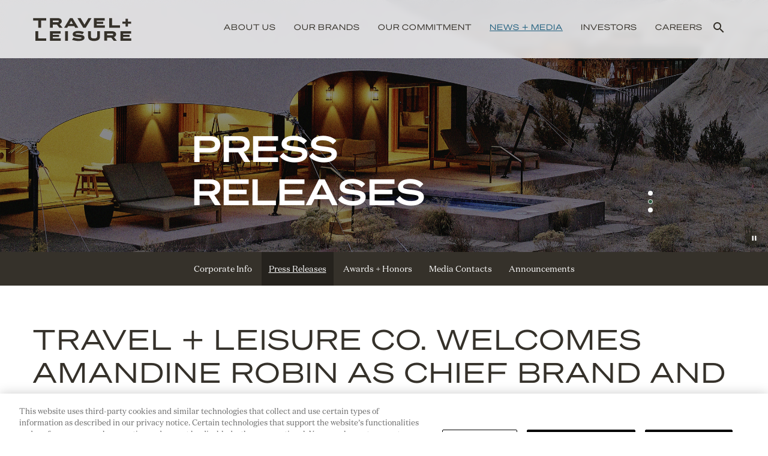

--- FILE ---
content_type: text/html; charset=UTF-8
request_url: https://www.travelandleisureco.com/news-media/press-releases/detail/831/travel-leisure-co-welcomes-amandine-robin-as-chief-brand
body_size: 9415
content:
<!DOCTYPE html>
<html lang="en">
    <head>
        <!-- Google Tag Manager -->
<script>(function(w,d,s,l,i){w[l]=w[l]||[];w[l].push({'gtm.start':
new Date().getTime(),event:'gtm.js'});var f=d.getElementsByTagName(s)[0],
j=d.createElement(s),dl=l!='dataLayer'?'&l='+l:'';j.async=true;j.src=
'https://www.googletagmanager.com/gtm.js?id='+i+dl;f.parentNode.insertBefore(j,f);
})(window,document,'script','dataLayer','GTM-5M33SQH');</script>
<!-- End Google Tag Manager -->
<meta name="google-site-verification" content="DKHmcODQ6TB_tqMQ0rInw636DRBtPPAgdLde6JvAtRQ"/>
        <meta http-equiv="x-ua-compatible" content="ie=edge">
        <meta charset="utf-8">
                        <link rel="alternate" type="application/rss+xml" title="Travel + Leisure Co. - Recent News" href="https://www.travelandleisureco.com/news-media/press-releases/rss" />
                
        <title>Travel + Leisure Co. Welcomes Amandine Robin as Chief Brand and Communications Officer :: Travel + Leisure Co. (TNL)</title>
        
        <link rel="canonical" href="https://www.travelandleisureco.com/news-media/press-releases/detail/831/travel-leisure-co-welcomes-amandine-robin-as-chief-brand">
<meta property="og:url" content="https://www.travelandleisureco.com/news-media/press-releases/detail/831/travel-leisure-co-welcomes-amandine-robin-as-chief-brand">


<meta property="og:site_name" content="Travel + Leisure Co.">
<meta property="og:title" content="Travel + Leisure Co. Welcomes Amandine Robin as Chief Brand and Communications Officer">
<meta property="og:type" content="website">

<meta property="og:image" content="https://d1io3yog0oux5.cloudfront.net/_520598480727f7785b8ffeb19433cb08/travelandleisureco/db/2027/18396/social_image_resized.jpg">
<meta name="twitter:card" content="summary_large_image">

<meta property="og:description" content="
    ORLANDO, Fla.--(BUSINESS WIRE)--
Travel + Leisure Co. (NYSE:TNL), the world’s leading membership and leisure travel company, announced today…...">
<meta name="description" content="
    ORLANDO, Fla.--(BUSINESS WIRE)--
Travel + Leisure Co. (NYSE:TNL), the world’s leading membership and leisure travel company, announced today…...">


<!-- Elastic Search -->
    
    <meta class="elastic" name="published_time" content="2023-06-15">
    <meta class="elastic" name="published_day" content="4923.67">
 
    
    <meta class="elastic" name="el_description" content="    ORLANDO, Fla.--(BUSINESS WIRE)--
Travel + Leisure Co. (NYSE:TNL), the world’s leading membership and leisure travel company, announced today that Amandine Robin will join the company as Chief Brand and…">
 


<script type="application/ld+json">
	{"@context":"http:\/\/schema.org","@type":"Corporation","name":"Travel + Leisure Co.","address":{"@type":"PostalAddress","streetAddress":"501 W. Church Street ","addressLocality":"Orlando, FL","postalCode":"32805","addressCountry":"USA"},"legalName":"Travel + Leisure Co.","description":"Travel + Leisure Co. is the world\u2019s leading membership and leisure travel company, with a portfolio of nearly 20 resort, travel club, and lifestyle travel brands. The company provides outstanding vacation experiences and travel inspiration to millions of owners, members, and subscribers every year through its products and services: Wyndham Destinations, the largest vacation ownership company with more than 245 vacation club resort locations across the globe; Panorama, the world\u2019s foremost membership travel business that includes the largest vacation exchange company, industry-leading travel technology, and subscription travel brands; and Travel + Leisure Group, featuring top online and print travel content, online booking platforms and travel clubs, and branded consumer products. At Travel + Leisure Co., our global team of associates brings hospitality to millions, turning vacation inspiration into exceptional travel experiences. We put the world on vacation.","tickerSymbol":": TNL","url":"https:\/\/www.travelandleisureco.com","logo":"https:\/\/d1io3yog0oux5.cloudfront.net\/_520598480727f7785b8ffeb19433cb08\/travelandleisureco\/logo.png","image":"https:\/\/d1io3yog0oux5.cloudfront.net\/_520598480727f7785b8ffeb19433cb08\/travelandleisureco\/db\/2027\/18396\/social_image_resized.jpg","sameAs":[]}</script>        <meta name="viewport" content="initial-scale=1.0, width=device-width">
        
                <link rel="preconnect" href="https://d1io3yog0oux5.cloudfront.net">
        <link rel="preconnect" href="https://qmod.quotemedia.com">
        
                        <link rel="stylesheet" href="https://d1io3yog0oux5.cloudfront.net/_520598480727f7785b8ffeb19433cb08/travelandleisureco/files/theme/css/swiper-bundle.min.css"/>
        <link rel="stylesheet" href="https://d1io3yog0oux5.cloudfront.net/_520598480727f7785b8ffeb19433cb08/travelandleisureco/files/theme/css/style.css">
                
                <link rel="shortcut icon" href="https://d1io3yog0oux5.cloudfront.net/_520598480727f7785b8ffeb19433cb08/travelandleisureco/files/theme/images/favicons/favicon.ico">
        <link rel="apple-touch-icon" sizes="180x180" href="https://d1io3yog0oux5.cloudfront.net/_520598480727f7785b8ffeb19433cb08/travelandleisureco/files/theme/images/favicons/apple-touch-icon.png">
        <link rel="icon" type="image/png" href="https://d1io3yog0oux5.cloudfront.net/_520598480727f7785b8ffeb19433cb08/travelandleisureco/files/theme/images/favicons/favicon-32x32.png" sizes="32x32">
        <link rel="icon" type="image/png" href="https://d1io3yog0oux5.cloudfront.net/_520598480727f7785b8ffeb19433cb08/travelandleisureco/files/theme/images/favicons/favicon-16x16.png" sizes="16x16">
        <link rel="icon" type="image/png" href="https://d1io3yog0oux5.cloudfront.net/_520598480727f7785b8ffeb19433cb08/travelandleisureco/files/theme/images/favicons/android-chrome-192x192.png" sizes="192x192">
        <link rel="mask-icon" href="https://d1io3yog0oux5.cloudfront.net/_520598480727f7785b8ffeb19433cb08/travelandleisureco/files/theme/images/favicons/safari-pinned-tab.svg">
        <meta name="theme-color" content="#ffffff">  
                <!-- IrwinIQ Tag Manager -->
<script>
  (function(w,d){
    var _mtm = w._mtm = w._mtm || [];
    _mtm.push({'mtm.startTime': (new Date().getTime()), 'event': 'mtm.Start'});
    var g=d.createElement('script'), s=d.getElementsByTagName('script')[0];
    g.async=true; g.src='https://analytics.imirwin.com/js/container_IzSufrVP.js'; s.parentNode.insertBefore(g,s);
  })(window, document);
</script>
<!-- End IrwinIQ Tag Manager -->    </head>
    
<body class="pg-107610 page-type-ir-section-ir-news pg-news-media-press-releases has-sub-nav">
    <div class="general-wrapper">
        <!-- Google Tag Manager (noscript) -->
<noscript><iframe src="https://www.googletagmanager.com/ns.html?id=GTM-5M33SQH"
height="0" width="0" style="display:none;visibility:hidden"></iframe></noscript>
<!-- End Google Tag Manager (noscript) --><nav id="header" class="affixed" aria-label="Main">
    <div id="skipLinks">
        <a href="#mainContent">Skip to main content</a>
                <a href="#sectionNav">Skip to section navigation</a>
                <a href="#footer">Skip to footer</a>
    </div>
         <div class="container">
        <div class="d-flex justify-content-between">
            <div class="logo">
                <a href="/">
                    <svg version="1.1" id="travel-plus-leisure-logo" xmlns="http://www.w3.org/2000/svg"
                        xmlns:xlink="http://www.w3.org/1999/xlink" x="0px" y="0px" viewBox="0 0 612 155.3" xml:space="preserve" width="190" height="75">
                        <style type="text/css">
                            .st0 {
                                fill: #35312A;
                            }
                        </style>
                        <path id="leisure" class="st0" d="M526.3,127.3h43.3v12.8h-58.6V88.7h57.3v12.8h-42.1v6.8h34.4v11.6h-34.4V127.3z M472.3,106.2
            	c0-3-1.9-4.7-6.6-4.7h-25.9v9.4h25.9C470.4,110.9,472.3,109.2,472.3,106.2 M461.9,123.3h-22.2v16.7h-15.2V88.7h40.5
            	c15.5,0,23.1,7.6,23.1,17.3c0,6.9-4.2,12.1-11.7,14.7l15.5,19.4h-17L461.9,123.3z M386.2,117V88.7h15.2v28.9
            	c0,15.7-10.5,23.7-31.8,23.7c-21.3,0-31.8-8-31.8-23.7V88.7h15.2V117c0,7.7,4.7,11,16.6,11C381.4,127.9,386.2,124.6,386.2,117
            	 M307.8,104.8c-11.7-4-18-5.1-25.7-5.1c-9.7,0-11.8,1.6-11.8,3.8c0,1.6,1.2,2.5,5.2,2.9l22.2,1.9c15.3,1.3,20.7,7.5,20.7,15.9
            	c0,9.9-10.7,17.2-32.4,17.2c-9.9,0-23-2.1-34.6-5.9l8-12.5c11.4,4.2,22.4,6.1,30.4,6.1c10.5,0,12.8-1.6,12.8-3.7
            	c0-1.6-1.2-2.9-5.7-3.3l-21.6-2c-14.7-1.3-20.2-6.9-20.2-15.2c0-8.8,8.3-17.2,30-17.2c9.4,0,19.4,1.8,30.1,5.8L307.8,104.8z
            	 M229.7,140.1h-15.2V88.7h15.2V140.1z M147.9,127.3h43.3v12.8h-58.6V88.7H190v12.8h-42.1v6.8h34.4v11.6h-34.4V127.3z M112.6,140.1
            	h-58V88.7h15.2v38.6h42.7V140.1z" />
                        <path id="plus" class="st0" d="M521.9,37.3h17.2v-15h12.2v15h17.2v11.6h-17.2v15h-12.2v-15h-17.2V37.3z" />
                        <path id="travel" class="st0" d="M509,70h-58V18.6h15.2v38.6H509V70z M384.5,57.2h43.3V70h-58.6V18.6h57.3v12.8h-42.1v6.8h34.4v11.6
            	h-34.4V57.2z M325,70h-13.7l-31-51.4h17.2l20.9,35.2l20.9-35.2H356L325,70z M256.1,49.1L247,33.3l-9.1,15.8H256.1z M263.2,61.3
            	h-32.4l-5.1,8.7h-16.4l31-51.4h13.7L285.1,70h-16.9L263.2,61.3z M180.5,36.1c0-3-1.9-4.7-6.6-4.7h-25.9v9.4h25.9
            	C178.5,40.8,180.5,39.1,180.5,36.1 M170.1,53.2h-22.2V70h-15.2V18.6h40.5c15.5,0,23.1,7.6,23.1,17.3c0,6.9-4.2,12.1-11.8,14.7
            	L200,70h-17L170.1,53.2z M42.3,18.6h70.3v12.8H85.1V70H69.8V31.4H42.3V18.6z" />
                    </svg>
                    <span class="sr-only">Travel + Leisure Logo</span>
                </a>
            </div>
            <a role="button" class="mobile-nav-trigger" id="showRight" aria-label="Expand main navigation"
                aria-controls="mobile-nav">
                <div class="meat"></div>
                <div class="meat"></div>
                <div class="meat"></div>
            </a>
            <div class="cbp-spmenu cbp-spmenu-vertical cbp-spmenu-right main-nav" id="mobile-nav">
                
<ul class="main-menu">
    <li class="sr-only"><a href="/">Home</a></li>
        <li class="has-children" data-submenu-id="submenu-about-us">
        <a href="/about-us" target="_self"
            >About Us</a>
                <ul id="submenu-about-us">
                        <li class="">
                <a href="/about-us#our-mission" target="_self"
                    >Mission + Values</a>
            </li>
                        <li class="">
                <a href="/about-us#history" target="_self"
                    >History</a>
            </li>
                        <li class="">
                <a href="/about-us/executive-team" target="_self"
                    >Executive Team</a>
            </li>
                        <li class="">
                <a href="/about-us/board-of-directors" target="_self"
                    >Board of Directors</a>
            </li>
                        <li class="has-children">
                <a href="/about-us/suppliers" target="_self"
                    >Suppliers</a>
            </li>
                        <li class="">
                <a href="/about-us/contact" target="_self"
                    >Contact</a>
            </li>
                    </ul>
            </li>
        <li class="" data-submenu-id="submenu-our-brands">
        <a href="/our-brands" target="_self"
            >Our Brands</a>
            </li>
        <li class="has-children" data-submenu-id="submenu-our-commitment">
        <a href="/our-commitment" target="_self"
            >Our Commitment</a>
                <ul id="submenu-our-commitment">
                        <li class="">
                <a href="/our-commitment/executive-overview" target="_self"
                    >Executive Overview</a>
            </li>
                        <li class="has-children">
                <a href="/our-commitment/inclusion-and-diversity" target="_self"
                    >Inclusion and Diversity</a>
            </li>
                        <li class="has-children">
                <a href="/our-commitment/environmental" target="_self"
                    >Environmental</a>
            </li>
                        <li class="has-children">
                <a href="/our-commitment/social" target="_self"
                    >Social</a>
            </li>
                        <li class="has-children">
                <a href="/our-commitment/ethics-and-human-rights" target="_self"
                    >Governance</a>
            </li>
                    </ul>
            </li>
        <li class="has-children active" data-submenu-id="submenu-news-media">
        <a href="/news-media" target="_self"
            >News + Media</a>
                <ul id="submenu-news-media">
                        <li class="">
                <a href="/news-media" target="_self"
                    >Corporate Info</a>
            </li>
                        <li class="active active-landing">
                <a href="/news-media/press-releases" target="_self"
                    >Press Releases</a>
            </li>
                        <li class="">
                <a href="/news-media/awards-and-honors" target="_self"
                    >Awards + Honors</a>
            </li>
                        <li class="">
                <a href="/news-media/media-contacts" target="_self"
                    >Media Contacts</a>
            </li>
                        <li class="">
                <a href="https://www.travelandleisureco.com/avc" target="_self"
                    >Announcements</a>
            </li>
                    </ul>
            </li>
        <li class="has-children" data-submenu-id="submenu-investors">
        <a href="/investors" target="_self"
            >Investors</a>
                <ul id="submenu-investors">
                        <li class="">
                <a href="/investors" target="_self"
                    >Overview</a>
            </li>
                        <li class="has-children">
                <a href="/investors/news-events" target="_self"
                    >News &amp; Events</a>
            </li>
                        <li class="has-children">
                <a href="/investors/company-information" target="_self"
                    >Company Info</a>
            </li>
                        <li class="has-children">
                <a href="/investors/financial-information" target="_self"
                    >Financial Info</a>
            </li>
                        <li class="has-children">
                <a href="/investors/stock-data" target="_self"
                    >Stock Data</a>
            </li>
                        <li class="has-children">
                <a href="/investors/sec-filings" target="_self"
                    >SEC Filings</a>
            </li>
                        <li class="">
                <a href="/our-commitment" target="_self"
                    >Our Commitment</a>
            </li>
                        <li class="has-children">
                <a href="/investors/corporate-governance" target="_self"
                    >Governance</a>
            </li>
                        <li class="">
                <a href="/investors/shareholder-services" target="_self"
                    >Shareholder Services</a>
            </li>
                        <li class="">
                <a href="/investors/contact" target="_self"
                    >Contact</a>
            </li>
                    </ul>
            </li>
        <li class=" last-item" data-submenu-id="submenu-careers">
        <a href="https://careers.travelandleisureco.com/home" target="_blank"
            rel="noopener">Careers</a>
            </li>
            <li class="nav-search">
        <span class="material-icons">search</span>
        <ul>
            <li>
                <form action="/search" method="GET">
                    <label for="search" class="sr-only">Search</label>
                    <input type="text" id="search" name="q" placeholder="Search...">
                </form>
            </li>
        </ul>
    </li>
        </ul>            </div>
        </div>
    </div>
</nav>

        
<header class="swiper-container">
    <div class="swiper">
        <div class="swiper-wrapper">
                                                                                                                                                                                            <div class="swiper-slide">
                        <div class="slide-content" style="background-image: url(https://d1io3yog0oux5.cloudfront.net/_520598480727f7785b8ffeb19433cb08/travelandleisureco/db/2168/20503/image.jpg)">
                        </div>
                    </div>
                                                                <div class="swiper-slide">
                        <div class="slide-content" style="background-image: url(https://d1io3yog0oux5.cloudfront.net/_520598480727f7785b8ffeb19433cb08/travelandleisureco/db/2168/20514/image.jpg)">
                        </div>
                    </div>
                                                                <div class="swiper-slide">
                        <div class="slide-content" style="background-image: url(https://d1io3yog0oux5.cloudfront.net/_520598480727f7785b8ffeb19433cb08/travelandleisureco/db/2168/20515/image.jpg)">
                        </div>
                    </div>
                                    </div>
        <button class="video-pause-btn" data-target="page-banner-video" aria-label="Pause Background Video"><span class="sr-only">Pause</span></button>
        <div class="swiper-pagination"></div>
    </div>
    <div class="swiper-overlay">
            <p class="heading--h1">Press Releases</p>
        </div>    
</header>        <nav id="sectionNav" class="sub-navigation-wrapper" aria-label="News + Media Section">
    <div class="sub-navigation affixed">
    	<div class="container">
            <a class="visible-xs visible-sm mobile-sub-nav-trigger collapsed" data-toggle="collapse" data-target="#sub-navigation">
                <div class="trigger-container closed">
            		<svg width="20" height="20" viewBox="0 0 106 100" fill="none" xmlns="http://www.w3.org/2000/svg">
                    <mask id="mask0_4160_44419" style="mask-type:alpha" maskUnits="userSpaceOnUse" x="0" y="0" width="106" height="100">
                        <rect width="106" height="100" fill="#D9D9D9" />
                    </mask>
                    <g mask="url(#mask0_4160_44419)">
                        <path
                            d="M7.2529 37.5H40.4173V8.18966H64.1062V37.5H97.2707V59.9138H64.1062V89.2241H40.4173V59.9138H7.2529V37.5ZM240.569 100H128.155V0H157.874V75H241V100H240.569ZM-154 0H-17.4659V25H-70.8736V100H-100.592V25H-154V0Z"
                            fill="#FFF" />
                    </g>
                </svg>
              	</div>
            	News + Media            </a>
            <div class="collapse sb-nav clearfix"  id="sub-navigation">
                <h3>News + Media</h3>
                <ul>
                                        <li class="">
                        <a href="/news-media"
                            target="_self"
                                                    >Corporate Info</a>
                                            </li>
                	                    <li class="active active-landing">
                        <a href="/news-media/press-releases"
                            target="_self"
                                                    >Press Releases</a>
                                            </li>
                	                    <li class="">
                        <a href="/news-media/awards-and-honors"
                            target="_self"
                                                    >Awards + Honors</a>
                                            </li>
                	                    <li class="">
                        <a href="/news-media/media-contacts"
                            target="_self"
                                                    >Media Contacts</a>
                                            </li>
                	                    <li class="">
                        <a href="https://www.travelandleisureco.com/avc"
                            target="_self"
                                                    >Announcements</a>
                                            </li>
                	                </ul>
            </div>
        </div>
    </div>
</nav>                <main id="mainContent">
            <div class="module">
    <div class="container">
    <article class="full-news-article">
        <h1 class="article-heading">Travel + Leisure Co. Welcomes Amandine Robin as Chief Brand and Communications Officer</h1>
        <div class="related-documents-line hidden-print">  
            <time datetime="2023-06-15T12:00:00" class="date">
                June 15, 2023 12:00pm EDT            </time>
         
            <a href="https://d1io3yog0oux5.cloudfront.net/_520598480727f7785b8ffeb19433cb08/travelandleisureco/news/2023-06-15_Travel_Leisure_Co_Welcomes_Amandine_Robin_as_831.pdf" class="link" title="PDF: Travel + Leisure Co. Welcomes Amandine Robin as Chief Brand and Communications Officer" target="_blank" rel="noopener">
                <span class="eqicon-PDF"></span>Download as PDF
            </a>
                    <a href="https://mms.businesswire.com/media/20230615060302/en/1820461/5/Amandine-Robin-TNL.jpg" class="link" target="_blank" rel="noopener">
                <span class="eqicon-IMG"></span>Download Image
            </a>
                </div>
        
        
    	
<p>    ORLANDO, Fla.--(BUSINESS WIRE)--
<a rel="nofollow" href="https://www.travelandleisureco.com/" shape="rect">Travel + Leisure Co.</a> (NYSE:TNL), the world’s leading membership and leisure travel company, announced today that Amandine Robin will join the company as Chief Brand and Communications Officer, serving on the company’s Executive Committee. In this new role, Ms. Robin will lead the company’s brand, communications, and digital marketing programs as the organization executes on the expansion of its multi-brand strategy.

</p>
<p id="news-body-cta">This press release features multimedia. View the full release here: <a href="https://www.businesswire.com/news/home/20230615060302/en/" rel="nofollow">https://www.businesswire.com/news/home/20230615060302/en/</a></p>
<div id="bwbodyimg" style="width: 480px; float:left; padding-left:0px; padding-right:20px; padding-top:0px; padding-bottom:0px;">
<img src="https://mms.businesswire.com/media/20230615060302/en/1820461/4/Amandine-Robin-TNL.jpg" alt="Amandine Robin will join Travel + Leisure Co. as Chief Brand and Communications Officer, serving on the company’s Executive Committee. (Photo: Business Wire)"><p style="font-size:85%;">Amandine Robin will join Travel + Leisure Co. as Chief Brand and Communications Officer, serving on the company’s Executive Committee. (Photo: Business Wire)</p>
</div>
<p>
“At this stage of our company’s evolution, the addition of Ms. Robin to our Executive Committee will be pivotal in helping us tell the story of how we put the world on vacation,” said Michael D. Brown, president and chief executive officer of Travel + Leisure Co. “Her experience in driving the performance of well-known consumer brands will generate both consumer and partner engagement with our businesses and help accelerate our growth in the years to come.”

</p>
<p>
Ms. Robin spent the past 11 years at Pernod Ricard, the world’s No. 1 premium wine and spirits organization, most recently as Chief Communications Officer for the North America region, serving on the company’s executive team based in New York. Prior to that she worked for McCarthy Tétrault and GE Capital in Canada. She is an award-winning communications leader recognized internationally for her transformational communications programs. She will lead the Travel + Leisure Co. teams supporting the company’s global brands, internal and external communications, digital marketing, social media, and consumer insights.

</p>
<p>
“I’m proud to join the team at one of the world’s renowned travel brands as we deliver on the mission of putting the world on vacation,” Ms. Robin said. “Together we will fuel the company’s growth as the world’s leading membership and leisure travel company.”

</p>
<p>
She earned a dual Bachelor of Commerce degree in Strategic Marketing and International Business from NEOMA Business School in France and the University of Ottawa in Canada, and completed the Pernod Ricard Executive Leadership Program at INSEAD. She served as a board member with Columbia University Maison Française and Keep America Beautiful, among other organizations.

</p>
<p>
Ms. Robin will be based at the company’s global headquarters in Orlando, Fla.

</p>
<p>
<b><span class="bwuline">About Travel + Leisure Co.</span></b>

</p>
<p>
As the world’s leading membership and leisure travel company, Travel + Leisure Co. (NYSE:TNL) transformed the way families vacation with the introduction of the most dynamic points-based vacation ownership program at <a rel="nofollow" href="http://www.clubwyndham.com" shape="rect">Club Wyndham</a>, and the first vacation exchange network, <a rel="nofollow" href="http://www.rci.com" shape="rect">RCI</a>. The company delivers more than six million vacations each year at 245+ timeshare resorts worldwide, through tailored travel and membership products, and via <a rel="nofollow" href="https://go.travelandleisure.com/" shape="rect">Travel + Leisure GO</a> - the signature subscription travel club inspired by the pages of Travel + Leisure magazine. With hospitality and responsible tourism at the heart of all we do, our 18,000+ dedicated associates bring out the best in people and places around the globe. We put the world on vacation. Learn more at <a rel="nofollow" href="http://www.travelandleisureco.com" shape="rect">travelandleisureco.com</a>.

</p>
<p><span class="bwct31415"></span></p>
<p id="mmgallerylink"><span id="mmgallerylink-phrase">View source version on businesswire.com: </span><span id="mmgallerylink-link"><a href="https://www.businesswire.com/news/home/20230615060302/en/" rel="nofollow">https://www.businesswire.com/news/home/20230615060302/en/</a></span></p>
<p>
Steven Goldsmith
<br>Public Relations
<br>(407) 626-5882
<br><a rel="nofollow" href="mailto:Steven.Goldsmith@travelandleisure.com" shape="rect">Steven.Goldsmith@travelandleisure.com</a>

</p>
<p>Source: Travel + Leisure Co.</p>
    	<p class="spr-ir-news-article-date">Released June 15, 2023</p>
    	<div class="share-to-inline-wrapper">
            <p class="heading--h4">Share to: </p>
            <!-- Sharingbutton Facebook -->
            <a class="resp-sharing-button__link" href="https://facebook.com/sharer/sharer.php?u=" target="_blank" rel="noopener" aria-label="">
              <div class="resp-sharing-button resp-sharing-button--facebook resp-sharing-button--small"><div aria-hidden="true" class="resp-sharing-button__icon resp-sharing-button__icon--solid">
                <svg xmlns="http://www.w3.org/2000/svg" viewBox="0 0 24 24"><path d="M18.77 7.46H14.5v-1.9c0-.9.6-1.1 1-1.1h3V.5h-4.33C10.24.5 9.5 3.44 9.5 5.32v2.15h-3v4h3v12h5v-12h3.85l.42-4z"/></svg>
                </div>
              </div>
            </a>
            
            <!-- Sharingbutton Twitter -->
            <a class="resp-sharing-button__link" href="https://twitter.com/intent/tweet/?text=Travel%20%2B%20Leisure%20Co.%20Welcomes%20Amandine%20Robin%20as%20Chief%20Brand%20and%20Communications%20Officer&amp;url=" target="_blank" rel="noopener" aria-label="">
              <div class="resp-sharing-button resp-sharing-button--twitter resp-sharing-button--small"><div aria-hidden="true" class="resp-sharing-button__icon resp-sharing-button__icon--solid">
                <svg xmlns="http://www.w3.org/2000/svg" viewBox="0 0 24 24"><path d="M23.44 4.83c-.8.37-1.5.38-2.22.02.93-.56.98-.96 1.32-2.02-.88.52-1.86.9-2.9 1.1-.82-.88-2-1.43-3.3-1.43-2.5 0-4.55 2.04-4.55 4.54 0 .36.03.7.1 1.04-3.77-.2-7.12-2-9.36-4.75-.4.67-.6 1.45-.6 2.3 0 1.56.8 2.95 2 3.77-.74-.03-1.44-.23-2.05-.57v.06c0 2.2 1.56 4.03 3.64 4.44-.67.2-1.37.2-2.06.08.58 1.8 2.26 3.12 4.25 3.16C5.78 18.1 3.37 18.74 1 18.46c2 1.3 4.4 2.04 6.97 2.04 8.35 0 12.92-6.92 12.92-12.93 0-.2 0-.4-.02-.6.9-.63 1.96-1.22 2.56-2.14z"/></svg>
                </div>
              </div>
            </a>
            
            <!-- Sharingbutton E-Mail -->
            <a class="resp-sharing-button__link" href="mailto:?subject=Travel + Leisure Co. Welcomes Amandine Robin as Chief Brand and Communications Officer&amp;body=" target="_self" rel="noopener" aria-label="">
              <div class="resp-sharing-button resp-sharing-button--email resp-sharing-button--small"><div aria-hidden="true" class="resp-sharing-button__icon resp-sharing-button__icon--solid">
                <svg xmlns="http://www.w3.org/2000/svg" viewBox="0 0 24 24"><path d="M22 4H2C.9 4 0 4.9 0 6v12c0 1.1.9 2 2 2h20c1.1 0 2-.9 2-2V6c0-1.1-.9-2-2-2zM7.25 14.43l-3.5 2c-.08.05-.17.07-.25.07-.17 0-.34-.1-.43-.25-.14-.24-.06-.55.18-.68l3.5-2c.24-.14.55-.06.68.18.14.24.06.55-.18.68zm4.75.07c-.1 0-.2-.03-.27-.08l-8.5-5.5c-.23-.15-.3-.46-.15-.7.15-.22.46-.3.7-.14L12 13.4l8.23-5.32c.23-.15.54-.08.7.15.14.23.07.54-.16.7l-8.5 5.5c-.08.04-.17.07-.27.07zm8.93 1.75c-.1.16-.26.25-.43.25-.08 0-.17-.02-.25-.07l-3.5-2c-.24-.13-.32-.44-.18-.68s.44-.32.68-.18l3.5 2c.24.13.32.44.18.68z"/></svg>
                </div>
              </div>
            </a>
        </div>
    </article>
            <style>
            .bwuline { text-decoration: underline }        </style>
        </div>
</div>
            <section id="module-19920" class="module no-overlay supporting-green-bg dark"  >
    	<div class="container">
			<div class="row justify-content-center align-items-center">
						<div class="col-lg-8">
				<div class="module-content" data-aos="fade-up">
					<div class="text-area">
						<div class="text center">
														<h2>Press Contacts</h2>
																					<p>Contact our media contacts regarding any press related questions or needs.</p>														<a href="/news-media/media-contacts" class="btn" >
								View Media Contacts							</a>
													</div>
					</div>
				</div>
			</div>
		</div>
		</div>
</section>
        </main>
        <footer id="footer" >
        <div class="footer-main">
        <div class="container">
            <div class="row justify-content-between">
                                <div class="col-lg-3 my-auto social-media">
                                    <a href="https://www.linkedin.com/company/travelleisureco" target="_blank" rel="noopener" aria-label="Linkedin">
                        <img src="https://d1io3yog0oux5.cloudfront.net/_520598480727f7785b8ffeb19433cb08/travelandleisureco/db/2029/19580/icon/linkedin.png" alt="Linkedin">
                    </a>
                                    <a href="https://www.facebook.com/travelleisureco" target="_blank" rel="noopener" aria-label="Facebook">
                        <img src="https://d1io3yog0oux5.cloudfront.net/_520598480727f7785b8ffeb19433cb08/travelandleisureco/db/2029/19581/icon/facebook.png" alt="Facebook">
                    </a>
                                    <a href="https://twitter.com/tnlconews" target="_blank" rel="noopener" aria-label="X">
                        <img src="https://d1io3yog0oux5.cloudfront.net/_520598480727f7785b8ffeb19433cb08/travelandleisureco/db/2029/19579/icon/x.png" alt="X">
                    </a>
                                    <a href="https://www.instagram.com/travelleisureco" target="_blank" rel="noopener" aria-label="Instagram">
                        <img src="https://d1io3yog0oux5.cloudfront.net/_520598480727f7785b8ffeb19433cb08/travelandleisureco/db/2029/19582/icon/instagram.png" alt="Instagram">
                    </a>
                                </div>
                                <div class="col-lg-9">
                    <div class="row">
                        <div class="col-lg-12">
                            <div class="copyright">
                                &copy;<time datetime="2026">2026</time>
                                <a href="/">Travel + Leisure Co.</a>                                All Rights Reserved.
                            </div>
                        </div>
                        <div class="col-lg-12">
                            <div class="footer-links">
                                <a href="/privacy-notice">Privacy Notice</a>
<a href="/terms-of-use">Terms of Use</a>
<a href="https://wynd.exterro.net/portal/dsar.htm?target=wynd" target="_blank" rel="noopener">Do Not Sell Or Share My Personal Information - Consumers</a>
<a href="/sitemap">Sitemap</a>
                                                                <br>
                                <!-- OneTrust Cookies Settings button start -->
                                <button id="ot-sdk-btn" class="ot-sdk-show-settings">Cookie Settings</button>
                                <!-- OneTrust Cookies Settings button end -->
                            </div>
                        </div>
                    </div>
                </div>
            </div>
        </div>
    </div>
    </footer>
<script id="companyVars" type="application/json">
{
    "asset_url": "https:\/\/d1io3yog0oux5.cloudfront.net\/_520598480727f7785b8ffeb19433cb08\/travelandleisureco",
    "website_base_url": "https:\/\/www.travelandleisureco.com",
    "ir_base_url": "\/investors",
    "hCaptchaSiteKey": "778a5748-d323-4b73-a06c-9625642de8bc",
    "isQmod": false}
</script>


<script src="https://d1io3yog0oux5.cloudfront.net/_520598480727f7785b8ffeb19433cb08/travelandleisureco/files/theme/js/aside/animation/_js/all.js" data-config="aos"></script>

<script src="https://d1io3yog0oux5.cloudfront.net/_520598480727f7785b8ffeb19433cb08/travelandleisureco/files/theme/js/_js/all.js"></script>

<script src="https://d1io3yog0oux5.cloudfront.net/_520598480727f7785b8ffeb19433cb08/travelandleisureco/files/theme/js/aside/_js/browser-check.min.js" async></script>
<script>
let mobile_sub_nav = document.querySelector('.mobile-sub-nav-trigger > .trigger-container');
if (mobile_sub_nav) {
    mobile_sub_nav.addEventListener('click', () => {
        mobile_sub_nav.classList.toggle('closed');
       if (mobile_sub_nav.classList.contains('closed')) {
           mobile_sub_nav.style.transform = 'rotate(' + 0 + 'deg)';
       }
       else {
           mobile_sub_nav.style.transform = 'rotate(' + 45 + 'deg)';
       }
    });
}
</script>
<script src="https://d1io3yog0oux5.cloudfront.net/_520598480727f7785b8ffeb19433cb08/travelandleisureco/files/theme/js/swiper-bundle.min.js"></script>
<script>
const swiper = new Swiper('.swiper', {
  direction: 'vertical',
  loop: true,
  speed: 1200,
  autoplay: {
    delay: 3000,
    disableOnInteraction: false,
    stopOnLast: false,
  },
  // If we need pagination
  pagination: {
    el: '.swiper-pagination',
    type: 'bullets',
    clickable: true,
  },
});
</script>    </div><!-- //general-wrapper -->
</body>